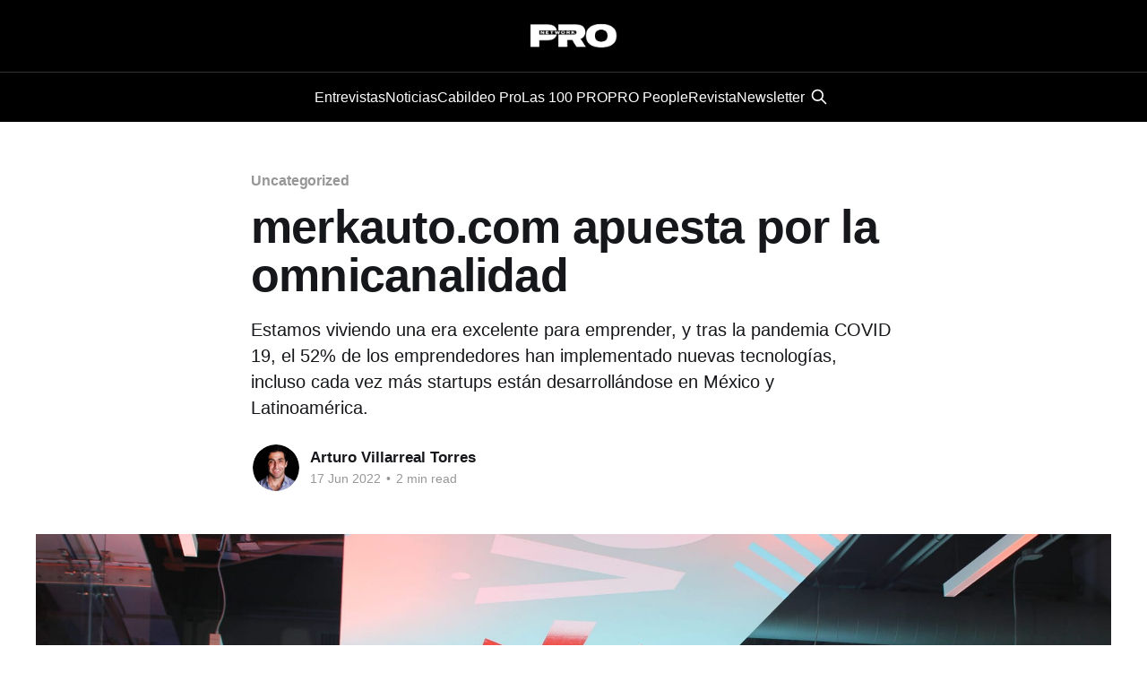

--- FILE ---
content_type: text/html; charset=utf-8
request_url: https://www.pronetwork.mx/merkauto-com-apuesta-por-la-omnicanalidad/
body_size: 6870
content:
<!DOCTYPE html>
<html lang="en">
<head>

    <title>merkauto.com apuesta por la omnicanalidad</title>
    <meta charset="utf-8" />
    <meta http-equiv="X-UA-Compatible" content="IE=edge" />
    <meta name="HandheldFriendly" content="True" />
    <meta name="viewport" content="width=device-width, initial-scale=1.0" />
    
    <link rel="preload" as="style" href="https://www.pronetwork.mx/assets/built/screen.css?v=751aafa6cd" />
    <link rel="preload" as="script" href="https://www.pronetwork.mx/assets/built/casper.js?v=751aafa6cd" />

    <link rel="stylesheet" type="text/css" href="https://www.pronetwork.mx/assets/built/screen.css?v=751aafa6cd" />

    <meta name="description" content="Estamos viviendo una era excelente para emprender, y tras la pandemia COVID 19, el 52% de los emprendedores han implementado nuevas tecnologías, incluso cada vez más startups están desarrollándose en México y Latinoamérica.">
    <link rel="icon" href="https://www.pronetwork.mx/content/images/size/w256h256/2025/04/PRO-NETWORK_LOGOTIPO-Y-VERSIONES_transparente-3-4.png" type="image/png">
    <link rel="canonical" href="https://www.pronetwork.mx/merkauto-com-apuesta-por-la-omnicanalidad/">
    <meta name="referrer" content="no-referrer-when-downgrade">
    
    <meta property="og:site_name" content="PRO Network">
    <meta property="og:type" content="article">
    <meta property="og:title" content="merkauto.com apuesta por la omnicanalidad">
    <meta property="og:description" content="Estamos viviendo una era excelente para emprender, y tras la pandemia COVID 19, el 52% de los emprendedores han implementado nuevas tecnologías, incluso cada vez más startups están desarrollándose en México y Latinoamérica.">
    <meta property="og:url" content="https://www.pronetwork.mx/merkauto-com-apuesta-por-la-omnicanalidad/">
    <meta property="og:image" content="https://www.pronetwork.mx/content/images/size/w1200/2025/04/img_0159-scaled-1.jpg">
    <meta property="article:published_time" content="2022-06-17T13:00:00.000Z">
    <meta property="article:modified_time" content="2025-04-17T17:19:24.000Z">
    <meta property="article:tag" content="Uncategorized">
    <meta property="article:tag" content="e-commerce">
    <meta property="article:tag" content="merkauto.com">
    <meta property="article:tag" content="Omnicanal">
    <meta property="article:tag" content="plataforma">
    
    <meta property="article:publisher" content="https://www.facebook.com/pronetworkmx">
    <meta name="twitter:card" content="summary_large_image">
    <meta name="twitter:title" content="merkauto.com apuesta por la omnicanalidad">
    <meta name="twitter:description" content="Estamos viviendo una era excelente para emprender, y tras la pandemia COVID 19, el 52% de los emprendedores han implementado nuevas tecnologías, incluso cada vez más startups están desarrollándose en México y Latinoamérica.">
    <meta name="twitter:url" content="https://www.pronetwork.mx/merkauto-com-apuesta-por-la-omnicanalidad/">
    <meta name="twitter:image" content="https://www.pronetwork.mx/content/images/size/w1200/2025/04/img_0159-scaled-1.jpg">
    <meta name="twitter:label1" content="Written by">
    <meta name="twitter:data1" content="Arturo Villarreal Torres">
    <meta name="twitter:label2" content="Filed under">
    <meta name="twitter:data2" content="Uncategorized, e-commerce, merkauto.com, Omnicanal, plataforma">
    <meta name="twitter:site" content="@pronetworkmx">
    <meta property="og:image:width" content="1200">
    <meta property="og:image:height" content="800">
    
    <script type="application/ld+json">
{
    "@context": "https://schema.org",
    "@type": "Article",
    "publisher": {
        "@type": "Organization",
        "name": "PRO Network",
        "url": "https://www.pronetwork.mx/",
        "logo": {
            "@type": "ImageObject",
            "url": "https://www.pronetwork.mx/content/images/2025/11/Sin-t--tulo--98-.png"
        }
    },
    "author": {
        "@type": "Person",
        "name": "Arturo Villarreal Torres",
        "image": {
            "@type": "ImageObject",
            "url": "https://www.gravatar.com/avatar/e0b849ffa1e8aba8684039dc164d05e4?s=250&r=x&d=mp",
            "width": 250,
            "height": 250
        },
        "url": "https://www.pronetwork.mx/author/arturo/",
        "sameAs": []
    },
    "headline": "merkauto.com apuesta por la omnicanalidad",
    "url": "https://www.pronetwork.mx/merkauto-com-apuesta-por-la-omnicanalidad/",
    "datePublished": "2022-06-17T13:00:00.000Z",
    "dateModified": "2025-04-17T17:19:24.000Z",
    "image": {
        "@type": "ImageObject",
        "url": "https://www.pronetwork.mx/content/images/size/w1200/2025/04/img_0159-scaled-1.jpg",
        "width": 1200,
        "height": 800
    },
    "keywords": "Uncategorized, e-commerce, merkauto.com, Omnicanal, plataforma",
    "description": "Estamos viviendo una era excelente para emprender, y tras la pandemia COVID 19, el 52% de los emprendedores han implementado nuevas tecnologías, incluso cada vez más startups están desarrollándose en México y Latinoamérica.",
    "mainEntityOfPage": "https://www.pronetwork.mx/merkauto-com-apuesta-por-la-omnicanalidad/"
}
    </script>

    <meta name="generator" content="Ghost 6.16">
    <link rel="alternate" type="application/rss+xml" title="PRO Network" href="https://www.pronetwork.mx/rss/">
    
    <script defer src="https://cdn.jsdelivr.net/ghost/sodo-search@~1.8/umd/sodo-search.min.js" data-key="af60218e649d8013ddb944dc81" data-styles="https://cdn.jsdelivr.net/ghost/sodo-search@~1.8/umd/main.css" data-sodo-search="https://pro-network.ghost.io/" data-locale="en" crossorigin="anonymous"></script>
    
    <link href="https://www.pronetwork.mx/webmentions/receive/" rel="webmention">
    <script defer src="/public/cards.min.js?v=751aafa6cd"></script>
    <link rel="stylesheet" type="text/css" href="/public/cards.min.css?v=751aafa6cd">
    <script defer src="/public/ghost-stats.min.js?v=751aafa6cd" data-stringify-payload="false" data-datasource="analytics_events" data-storage="localStorage" data-host="https://www.pronetwork.mx/.ghost/analytics/api/v1/page_hit"  tb_site_uuid="17182439-e0d2-4dbc-a303-742b32b94d30" tb_post_uuid="c8ea7466-e14b-4d72-a06c-e15646b065e8" tb_post_type="post" tb_member_uuid="undefined" tb_member_status="undefined"></script><style>:root {--ghost-accent-color: #000000;}</style>
    <!-- Google tag (gtag.js) -->
<script async src="https://www.googletagmanager.com/gtag/js?id=G-S4JRPL9H7B"></script>
<script>
  window.dataLayer = window.dataLayer || [];
  function gtag(){dataLayer.push(arguments);}
  gtag('js', new Date());

  gtag('config', 'G-S4JRPL9H7B');
</script>

<link rel="stylesheet" href="https://cdnjs.cloudflare.com/ajax/libs/font-awesome/6.5.2/css/brands.min.css" integrity="sha512-DJLNx+VLY4aEiEQFjiawXaiceujj5GA7lIY8CHCIGQCBPfsEG0nGz1edb4Jvw1LR7q031zS5PpPqFuPA8ihlRA==" crossorigin="anonymous" referrerpolicy="no-referrer" />

<style>
    :where(.nav, .gh-head-menu) .nav-instagram a,
    :where(.nav, .gh-head-menu) .nav-youtube a,
    :where(.nav, .gh-head-menu) .nav-linkedin a,
    :where(.nav, .gh-head-menu) .nav-tiktok a {
        font-size: 0 !important;
    }

    :where(.nav, .gh-head-menu) .nav-instagram a::before,
    :where(.nav, .gh-head-menu) .nav-youtube a::before,
    :where(.nav, .gh-head-menu) .nav-linkedin a::before,
    :where(.nav, .gh-head-menu) .nav-tiktok a::before {
        font-family: "Font Awesome 6 Brands";
        display: inline-block;
        font-size: 20px;
        font-style: normal;
        font-weight: normal;
        font-variant: normal;
        text-rendering: auto;
        -webkit-font-smoothing: antialiased;
    }

    :where(.nav, .gh-head-menu) .nav-instagram a::before {content: "\f16d"}
    :where(.nav, .gh-head-menu) .nav-youtube a::before {content: "\f167"}
    :where(.nav, .gh-head-menu) .nav-linkedin a::before {content: "\f08c"}
    :where(.nav, .gh-head-menu) .nav-tiktok a::before {content: "\e07b"}
</style>

<script async type="application/javascript"
        src="https://news.google.com/swg/js/v1/swg-basic.js"></script>
<script>
  (self.SWG_BASIC = self.SWG_BASIC || []).push( basicSubscriptions => {
    basicSubscriptions.init({
      type: "NewsArticle",
      isPartOfType: ["Product"],
      isPartOfProductId: "CAowqZmbCw:openaccess",
      clientOptions: { theme: "light", lang: "es" },
    });
  });
</script>

</head>
<body class="post-template tag-uncategorized-680133e6eb9572001b06a467 tag-e-commerce-680133e6eb9572001b06a483 tag-merkauto-com tag-omnicanal tag-plataforma tag-hash-migrated-1744909267325 tag-hash-wp-680133e6eb9572001b06a46a tag-hash-wp-post-680133e6eb9572001b06a46b tag-hash-import-2025-04-17-17-01 is-head-stacked has-cover">
<div class="viewport">

    <header id="gh-head" class="gh-head outer">
        <div class="gh-head-inner inner">
            <div class="gh-head-brand">
                <a class="gh-head-logo" href="https://www.pronetwork.mx">
                        <img src="https://www.pronetwork.mx/content/images/2025/11/Sin-t--tulo--98-.png" alt="PRO Network">
                </a>
                <button class="gh-search gh-icon-btn" aria-label="Search this site" data-ghost-search><svg xmlns="http://www.w3.org/2000/svg" fill="none" viewBox="0 0 24 24" stroke="currentColor" stroke-width="2" width="20" height="20"><path stroke-linecap="round" stroke-linejoin="round" d="M21 21l-6-6m2-5a7 7 0 11-14 0 7 7 0 0114 0z"></path></svg></button>
                <button class="gh-burger" aria-label="Main Menu"></button>
            </div>

            <nav class="gh-head-menu">
                <ul class="nav">
    <li class="nav-entrevistas"><a href="https://www.pronetwork.mx/tag/entrevistas/">Entrevistas</a></li>
    <li class="nav-noticias"><a href="https://www.pronetwork.mx/tag/noticias/">Noticias</a></li>
    <li class="nav-cabildeo-pro"><a href="https://www.pronetwork.mx/cabildeo-pro/">Cabildeo Pro</a></li>
    <li class="nav-las-100-pro"><a href="https://www.las100pro.com">Las 100 PRO</a></li>
    <li class="nav-pro-people"><a href="https://www.propeoplewellbeing.com">PRO People</a></li>
    <li class="nav-revista"><a href="https://issuu.com/promagmty">Revista</a></li>
    <li class="nav-newsletter"><a href="https://arturovillarrealtorres.substack.com/about">Newsletter</a></li>
</ul>

                        <button class="gh-search gh-icon-btn" aria-label="Search this site" data-ghost-search><svg xmlns="http://www.w3.org/2000/svg" fill="none" viewBox="0 0 24 24" stroke="currentColor" stroke-width="2" width="20" height="20"><path stroke-linecap="round" stroke-linejoin="round" d="M21 21l-6-6m2-5a7 7 0 11-14 0 7 7 0 0114 0z"></path></svg></button>
            </nav>

            <div class="gh-head-actions">
            </div>
        </div>
    </header>

    <div class="site-content">
        



<main id="site-main" class="site-main">
<article class="article post tag-uncategorized-680133e6eb9572001b06a467 tag-e-commerce-680133e6eb9572001b06a483 tag-merkauto-com tag-omnicanal tag-plataforma tag-hash-migrated-1744909267325 tag-hash-wp-680133e6eb9572001b06a46a tag-hash-wp-post-680133e6eb9572001b06a46b tag-hash-import-2025-04-17-17-01 ">

    <header class="article-header gh-canvas">

        <div class="article-tag post-card-tags">
                <span class="post-card-primary-tag">
                    <a href="/tag/uncategorized-680133e6eb9572001b06a467/">Uncategorized</a>
                </span>
        </div>

        <h1 class="article-title">merkauto.com apuesta por la omnicanalidad</h1>

            <p class="article-excerpt">Estamos viviendo una era excelente para emprender, y tras la pandemia COVID 19, el 52% de los emprendedores han implementado nuevas tecnologías, incluso cada vez más startups están desarrollándose en México y Latinoamérica.</p>

        <div class="article-byline">
        <section class="article-byline-content">

            <ul class="author-list instapaper_ignore">
                <li class="author-list-item">
                    <a href="/author/arturo/" class="author-avatar" aria-label="Read more of Arturo Villarreal Torres">
                        <img class="author-profile-image" src="https://www.gravatar.com/avatar/e0b849ffa1e8aba8684039dc164d05e4?s&#x3D;250&amp;r&#x3D;x&amp;d&#x3D;mp" alt="Arturo Villarreal Torres" />
                    </a>
                </li>
            </ul>

            <div class="article-byline-meta">
                <h4 class="author-name"><a href="/author/arturo/">Arturo Villarreal Torres</a></h4>
                <div class="byline-meta-content">
                    <time class="byline-meta-date" datetime="2022-06-17">17 Jun 2022</time>
                        <span class="byline-reading-time"><span class="bull">&bull;</span> 2 min read</span>
                </div>
            </div>

        </section>
        </div>

            <figure class="article-image">
                <img
                    srcset="/content/images/size/w300/2025/04/img_0159-scaled-1.jpg 300w,
                            /content/images/size/w600/2025/04/img_0159-scaled-1.jpg 600w,
                            /content/images/size/w1000/2025/04/img_0159-scaled-1.jpg 1000w,
                            /content/images/size/w2000/2025/04/img_0159-scaled-1.jpg 2000w"
                    sizes="(min-width: 1400px) 1400px, 92vw"
                    src="/content/images/size/w2000/2025/04/img_0159-scaled-1.jpg"
                    alt="merkauto.com apuesta por la omnicanalidad"
                />
            </figure>

    </header>

    <section class="gh-content gh-canvas">
        <p>PRO Network estuvo presente en la inauguración de merkauto.com, una plataforma  que está cambiando el mercado de compra y venta de automóviles, brindando una nueva experiencia a la compra de vehículos semi-nuevos.</p><p>El evento contó con la presencia de Eugenio Clariond, Presidente Honorario de CLEBER, René Becerra, Presidente y CEO CLEBER, Alejandra Becerra, Consejera de CLEBER,  Jaime Rodríguez Himes, Gerente General de merkauto.com, directivos y miembros del Consejo de la compañía.</p><p>merkauto.com es una <a href="https://merkauto.com" rel="noreferrer noopener">plataforma omnicanal que facilita al cliente el encontrar, investigar, comparar, cotizar  y separar un auto, al combinar la experiencia digital, sin dejar a un lado la atención personalizada. </a> El modelo de negocio incluye un centro de experiencia que está diseñado para hacer más eficientes los procesos operativos y administrativos, además de tener el inventario físicamente disponible  para los clientes.</p><figure class="kg-card kg-image-card"><img src="https://www.pronetwork.mx/magazine/wp-content/uploads/2022/06/IMG_0091.jpg" class="kg-image" alt loading="lazy" width="558" height="372"></figure><p>Mediante una agencia  se realizó una exhaustiva investigación de mercado  y así lograr enfocar la experiencia para satisfacer las verdaderas necesidades de los clientes, a la hora de adquirir o vender un auto seminuevo.</p><p>Jaime Rodríguez Himes, compartió que es vital entender al consumidor actual.  “Sabemos que los clientes tienen preocupaciones e inseguridades, precisamente por eso creamos este modelo de negocio, para eliminar lo que no quieren tener: estrés y preocupación”. El objetivo siempre ha sido tener un proceso transparente, sencillo y sobre todo seguro.</p><h2 id="hay-planes-para-seguir-creciendo-"><strong>Hay planes para seguir creciendo…</strong></h2><p>El inicio de las operaciones ocurrió en Monterrey, N.L. sin embargo, el plan incluye la expansión a diversas ciudades del territorio nacional.</p><p>merkauto.com se está consolidado como una gran opción para los consumidores, apostando en la escalabilidad del e-commerce y operatividad que brinda un centro de experiencia en donde los clientes pueden acudir a conocer,  probar su auto, y tener una garantía antes de cerrar el trato.</p><p>También te puede interesar leer: Listado de<a href="https://www.pronetwork.mx/magazine/listado-de-fondos-de-inversion-para-startups-2022/"> fondos de inversión para startups 2022.</a></p>
    </section>


</article>
</main>




            <aside class="read-more-wrap outer">
                <div class="read-more inner">
                        
<article class="post-card post">

    <a class="post-card-image-link" href="/groovies-lanza-nuevo-sabor-y-reafirma-su-mision-de-transformar-la-industria-de-cereales-en-mexico/">

        <img class="post-card-image"
            srcset="/content/images/size/w300/2026/01/groovies-web.jpg 300w,
                    /content/images/size/w600/2026/01/groovies-web.jpg 600w,
                    /content/images/size/w1000/2026/01/groovies-web.jpg 1000w,
                    /content/images/size/w2000/2026/01/groovies-web.jpg 2000w"
            sizes="(max-width: 1000px) 400px, 800px"
            src="/content/images/size/w600/2026/01/groovies-web.jpg"
            alt="Groovies lanza nuevo sabor y reafirma su misión de transformar la industria de cereales en México"
            loading="lazy"
        />


    </a>

    <div class="post-card-content">

        <a class="post-card-content-link" href="/groovies-lanza-nuevo-sabor-y-reafirma-su-mision-de-transformar-la-industria-de-cereales-en-mexico/">
            <header class="post-card-header">
                <div class="post-card-tags">
                </div>
                <h2 class="post-card-title">
                    Groovies lanza nuevo sabor y reafirma su misión de transformar la industria de cereales en México
                </h2>
            </header>
                <div class="post-card-excerpt">Groovies, la marca mexicana de cereal saludable que ha revolucionado la categoría de alimentos en el país, anunció el lanzamiento de su nuevo sabor como parte de su estrategia de innovación y crecimiento en el canal retail.

Fundada por emprendedores EXATEC y reconocida por su participación en Shark Tank México,</div>
        </a>

        <footer class="post-card-meta">
            <time class="post-card-meta-date" datetime="2026-01-29">29 Jan 2026</time>
                <span class="post-card-meta-length">1 min read</span>
        </footer>

    </div>

</article>
                        
<article class="post-card post">

    <a class="post-card-image-link" href="/leracom-ai-recauda-us-1-millon-en-ronda-pre-seed-para-transformar-los-contact-centers-con-inteligencia-artificial/">

        <img class="post-card-image"
            srcset="/content/images/size/w300/2026/01/-Guillermo-Trevin--o--CEO--y-Julio-Barrera-Andrade--CTO---Leracom-AI-.png 300w,
                    /content/images/size/w600/2026/01/-Guillermo-Trevin--o--CEO--y-Julio-Barrera-Andrade--CTO---Leracom-AI-.png 600w,
                    /content/images/size/w1000/2026/01/-Guillermo-Trevin--o--CEO--y-Julio-Barrera-Andrade--CTO---Leracom-AI-.png 1000w,
                    /content/images/size/w2000/2026/01/-Guillermo-Trevin--o--CEO--y-Julio-Barrera-Andrade--CTO---Leracom-AI-.png 2000w"
            sizes="(max-width: 1000px) 400px, 800px"
            src="/content/images/size/w600/2026/01/-Guillermo-Trevin--o--CEO--y-Julio-Barrera-Andrade--CTO---Leracom-AI-.png"
            alt="Leracom AI recauda US $1 millón en ronda Pre-Seed para transformar los contact centers con Inteligencia Artificial."
            loading="lazy"
        />


    </a>

    <div class="post-card-content">

        <a class="post-card-content-link" href="/leracom-ai-recauda-us-1-millon-en-ronda-pre-seed-para-transformar-los-contact-centers-con-inteligencia-artificial/">
            <header class="post-card-header">
                <div class="post-card-tags">
                </div>
                <h2 class="post-card-title">
                    Leracom AI recauda US $1 millón en ronda Pre-Seed para transformar los contact centers con Inteligencia Artificial.
                </h2>
            </header>
                <div class="post-card-excerpt">Leracom AI, plataforma de Inteligencia Artificial especializada en contact centers, anunció el levantamiento de USD $1 millón en una ronda Pre-Seed, con el objetivo de automatizar interacciones con lenguaje casi humano, dar visibilidad total a los gerentes sobre su operación y transformar una industria global valuada en más de USD</div>
        </a>

        <footer class="post-card-meta">
            <time class="post-card-meta-date" datetime="2026-01-26">26 Jan 2026</time>
                <span class="post-card-meta-length">3 min read</span>
        </footer>

    </div>

</article>
                        
<article class="post-card post">

    <a class="post-card-image-link" href="/bienfest-llega-por-primera-vez-a-monterrey-y-abre-una-nueva-conversacion-sobre-el-bienestar/">

        <img class="post-card-image"
            srcset="/content/images/size/w300/2026/01/GENERAL-1800X1800.jpg 300w,
                    /content/images/size/w600/2026/01/GENERAL-1800X1800.jpg 600w,
                    /content/images/size/w1000/2026/01/GENERAL-1800X1800.jpg 1000w,
                    /content/images/size/w2000/2026/01/GENERAL-1800X1800.jpg 2000w"
            sizes="(max-width: 1000px) 400px, 800px"
            src="/content/images/size/w600/2026/01/GENERAL-1800X1800.jpg"
            alt="BienFest llega por primera vez a Monterrey y abre una nueva conversación sobre el bienestar"
            loading="lazy"
        />


    </a>

    <div class="post-card-content">

        <a class="post-card-content-link" href="/bienfest-llega-por-primera-vez-a-monterrey-y-abre-una-nueva-conversacion-sobre-el-bienestar/">
            <header class="post-card-header">
                <div class="post-card-tags">
                </div>
                <h2 class="post-card-title">
                    BienFest llega por primera vez a Monterrey y abre una nueva conversación sobre el bienestar
                </h2>
            </header>
                <div class="post-card-excerpt">Tras más de once años de trayectoria y ediciones consolidadas en Ciudad de México y Guadalajara, BienFest® elige a Monterrey como una plaza estratégica para continuar la expansión del movimiento.

22 de enero del 2026 Monterrey, México- Monterrey se prepara para recibir, por primera vez, a BienFest®, la plataforma de</div>
        </a>

        <footer class="post-card-meta">
            <time class="post-card-meta-date" datetime="2026-01-26">26 Jan 2026</time>
                <span class="post-card-meta-length">2 min read</span>
        </footer>

    </div>

</article>
                </div>
            </aside>



    </div>

    <footer class="site-footer outer">
        <div class="inner">
            <section class="copyright"><a href="https://www.pronetwork.mx">PRO Network</a> &copy; 2026</section>
            <nav class="site-footer-nav">
                <ul class="nav">
    <li class="nav-suscribete-a-nuestro-newsletter"><a href="https://arturovillarrealtorres.substack.com/about">Suscríbete a nuestro Newsletter</a></li>
    <li class="nav-cabildeo-pro"><a href="https://www.pronetwork.mx/cabildeo-pro/">Cabildeo PRO</a></li>
    <li class="nav-revista"><a href="https://issuu.com/promagmty">Revista</a></li>
    <li class="nav-instagram"><a href="https://www.pronetwork.mx/">Instagram</a></li>
    <li class="nav-youtube"><a href="https://www.youtube.com/@pronetworkmx">Youtube</a></li>
    <li class="nav-linkedin"><a href="https://www.linkedin.com/company/3836753/admin/dashboard/">Linkedin</a></li>
    <li class="nav-tiktok"><a href="https://www.tiktok.com/@pronetworkmx">TikTok</a></li>
</ul>

            </nav>
            <div class="gh-powered-by"><a href="https://ghost.org/" target="_blank" rel="noopener">Powered by Ghost</a></div>
        </div>
    </footer>

</div>

    <div class="pswp" tabindex="-1" role="dialog" aria-hidden="true">
    <div class="pswp__bg"></div>

    <div class="pswp__scroll-wrap">
        <div class="pswp__container">
            <div class="pswp__item"></div>
            <div class="pswp__item"></div>
            <div class="pswp__item"></div>
        </div>

        <div class="pswp__ui pswp__ui--hidden">
            <div class="pswp__top-bar">
                <div class="pswp__counter"></div>

                <button class="pswp__button pswp__button--close" title="Close (Esc)"></button>
                <button class="pswp__button pswp__button--share" title="Share"></button>
                <button class="pswp__button pswp__button--fs" title="Toggle fullscreen"></button>
                <button class="pswp__button pswp__button--zoom" title="Zoom in/out"></button>

                <div class="pswp__preloader">
                    <div class="pswp__preloader__icn">
                        <div class="pswp__preloader__cut">
                            <div class="pswp__preloader__donut"></div>
                        </div>
                    </div>
                </div>
            </div>

            <div class="pswp__share-modal pswp__share-modal--hidden pswp__single-tap">
                <div class="pswp__share-tooltip"></div>
            </div>

            <button class="pswp__button pswp__button--arrow--left" title="Previous (arrow left)"></button>
            <button class="pswp__button pswp__button--arrow--right" title="Next (arrow right)"></button>

            <div class="pswp__caption">
                <div class="pswp__caption__center"></div>
            </div>
        </div>
    </div>
</div>
<script
    src="https://code.jquery.com/jquery-3.5.1.min.js"
    integrity="sha256-9/aliU8dGd2tb6OSsuzixeV4y/faTqgFtohetphbbj0="
    crossorigin="anonymous">
</script>
<script src="https://www.pronetwork.mx/assets/built/casper.js?v=751aafa6cd"></script>
<script>
$(document).ready(function () {
    // Mobile Menu Trigger
    $('.gh-burger').click(function () {
        $('body').toggleClass('gh-head-open');
    });
    // FitVids - Makes video embeds responsive
    $(".gh-content").fitVids();
});
</script>

<link rel="stylesheet" href="https://cdnjs.cloudflare.com/ajax/libs/font-awesome/6.5.2/css/brands.min.css" integrity="sha512-DJLNx+VLY4aEiEQFjiawXaiceujj5GA7lIY8CHCIGQCBPfsEG0nGz1edb4Jvw1LR7q031zS5PpPqFuPA8ihlRA==" crossorigin="anonymous" referrerpolicy="no-referrer" />

<style>
    :where(.nav, .gh-head-menu) .nav-instagram a,
    :where(.nav, .gh-head-menu) .nav-youtube a,
    :where(.nav, .gh-head-menu) .nav-linkedin a,
    :where(.nav, .gh-head-menu) .nav-tiktok a {
        font-size: 0 !important;
    }

    :where(.nav, .gh-head-menu) .nav-instagram a::before,
    :where(.nav, .gh-head-menu) .nav-youtube a::before,
    :where(.nav, .gh-head-menu) .nav-linkedin a::before,
    :where(.nav, .gh-head-menu) .nav-tiktok a::before {
        font-family: "Font Awesome 6 Brands";
        display: inline-block;
        font-size: 20px;
        font-style: normal;
        font-weight: normal;
        font-variant: normal;
        text-rendering: auto;
        -webkit-font-smoothing: antialiased;
    }

    :where(.nav, .gh-head-menu) .nav-instagram a::before {content: "\f16d"}
    :where(.nav, .gh-head-menu) .nav-youtube a::before {content: "\f167"}
    :where(.nav, .gh-head-menu) .nav-linkedin a::before {content: "\f08c"}
    :where(.nav, .gh-head-menu) .nav-tiktok a::before {content: "\e07b"}
</style>

</body>
</html>
